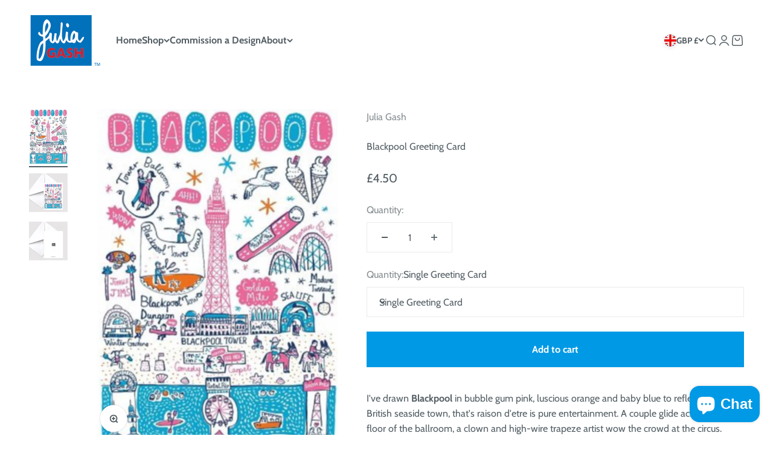

--- FILE ---
content_type: text/css
request_url: https://juliagash.co.uk/cdn/shop/t/19/assets/custom.css?v=123175836662273871021746617949
body_size: -676
content:
.year-logos {
  display: flex;
  flex-wrap: wrap;
  column-gap: 15px;
  row-gap: 15px;
}
.year-logos img {
  width: 120px;
}

@media screen and (min-width: 700px) and (max-width: 1199px) {
  .footer__block--text {
    flex-basis: 50%;
  }
}


--- FILE ---
content_type: text/javascript; charset=utf-8
request_url: https://juliagash.co.uk/products/blackpool-greeting-card.js
body_size: 1958
content:
{"id":8042729996507,"title":"Blackpool Greeting Card","handle":"blackpool-greeting-card","description":"\u003cmeta charset=\"utf-8\"\u003e\u003cmeta charset=\"utf-8\"\u003e\u003cmeta charset=\"utf-8\"\u003e\u003cmeta charset=\"utf-8\"\u003e\n\u003cdiv class=\"product__intro xs-hidden\"\u003e\n\u003cmeta charset=\"utf-8\"\u003e\n\u003cdiv class=\"product__intro xs-hidden\"\u003e\n\u003cmeta charset=\"utf-8\"\u003e \u003cmeta charset=\"utf-8\"\u003e\n\u003cdiv class=\"product__intro xs-hidden\"\u003e\n\u003cmeta charset=\"utf-8\"\u003e \u003cmeta charset=\"utf-8\"\u003e \u003cmeta charset=\"utf-8\"\u003e\n\u003cdiv class=\"product__intro xs-hidden\"\u003e\n\u003cmeta charset=\"utf-8\"\u003e \u003cmeta charset=\"utf-8\"\u003e \u003cmeta charset=\"utf-8\"\u003e \u003cmeta charset=\"utf-8\"\u003e\n\u003cp\u003e\u003cspan\u003eI've drawn \u003c\/span\u003e\u003cstrong\u003eBlackpool\u003c\/strong\u003e\u003cspan\u003e in bubble gum pink, luscious orange and baby blue to reflect this British seaside town, that's raison d'etre is pure entertainment. A couple glide across the floor of the ballroom, a clown and high-wire trapeze artist wow the crowd at the circus. The \u003c\/span\u003e\u003cstrong\u003eBlackpool\u003c\/strong\u003e\u003cspan\u003e Tower is a magnificent example of ironwork architecture and literally towers above the design in vivid pink. On the beach people have fun on the Comedy Carpet, making sandcastles and riding donkeys. Seagulls soar ahead in a glittering sky and three distinctive piers, proudly jut out into the bright blue sea in which people splash about having yet more fun in the sun (and as often as not... rain)! \u003c\/span\u003e\u003cbr\u003e\u003c\/p\u003e\n\u003c\/div\u003e\n\u003cmeta charset=\"utf-8\"\u003e\n\u003cp\u003eJulia's vision of \u003cstrong\u003eBlackpool\u003c\/strong\u003e\u003cspan\u003e \u003c\/span\u003emakes a cute and collectable greeting-card and is also available as a beautiful\u003cspan\u003e \u003c\/span\u003e\u003ca href=\"https:\/\/juliagash.co.uk\/products\/blackpool-artwork\"\u003eArt Print\u003c\/a\u003e\u003cspan\u003e \u003c\/span\u003efor your home.\u003c\/p\u003e\n\u003ch5\u003eProduct Specification\u003c\/h5\u003e\n\u003cul type=\"disc\"\u003e\n\u003cli\u003eSize: 15x10cm \/\u003cspan\u003e \u003c\/span\u003e\u003cspan data-mce-fragment=\"1\"\u003e6x4\"\u003c\/span\u003e\n\u003c\/li\u003e\n\u003cli\u003eComposition: 300gsm u\u003cspan data-mce-fragment=\"1\"\u003eltra pearlescent, hi-white paper\u003c\/span\u003e\n\u003c\/li\u003e\n\u003cli\u003ePrint: giclee\/archival quality\u003c\/li\u003e\n\u003cli\u003eWhite envelope included\u003c\/li\u003e\n\u003cli\u003eBlank inside\u003c\/li\u003e\n\u003cli\u003eMade in England\u003c\/li\u003e\n\u003c\/ul\u003e\n\u003ch5\u003e\u003cspan\u003eDelivery Information\u003c\/span\u003e\u003c\/h5\u003e\n\u003cp class=\"p1\"\u003eAs Julia's greeting-cards are made to order, we will print, pack and dispatch your products within 4 working days of receiving the order. \u003c\/p\u003e\n\u003cp class=\"p1\"\u003e\u003cspan data-mce-fragment=\"1\"\u003e·         \u003c\/span\u003ePrint and delivery to UK address: 5-7 working days\u003c\/p\u003e\n\u003cp class=\"p1\"\u003e\u003cmeta charset=\"utf-8\"\u003e\u003cspan data-mce-fragment=\"1\"\u003e·         \u003c\/span\u003ePrint \u0026amp; delivery to EU address: 10+ working days\u003c\/p\u003e\n\u003cp class=\"p1\"\u003e\u003cmeta charset=\"utf-8\"\u003e\u003cspan data-mce-fragment=\"1\"\u003e·         \u003c\/span\u003ePrint \u0026amp; delivery to Rest of the World: 12+ working days\u003c\/p\u003e\n\u003cp class=\"p2\"\u003e\u003cmeta charset=\"utf-8\"\u003e\u003cspan data-mce-fragment=\"1\"\u003e·         \u003c\/span\u003eAdditional, small shipping charge, shown at checkout\u003c\/p\u003e\n\u003c\/div\u003e\n\u003c\/div\u003e\n\u003c\/div\u003e","published_at":"2023-06-07T16:21:25+01:00","created_at":"2023-06-07T16:21:26+01:00","vendor":"Julia Gash","type":"Cityscapes","tags":["B-G","english seaside g","europe-g","greeting card","uk-g"],"price":450,"price_min":450,"price_max":2500,"available":true,"price_varies":true,"compare_at_price":null,"compare_at_price_min":0,"compare_at_price_max":0,"compare_at_price_varies":false,"variants":[{"id":44140533547227,"title":"Single Greeting Card","option1":"Single Greeting Card","option2":null,"option3":null,"sku":"JG002540","requires_shipping":true,"taxable":true,"featured_image":{"id":39603749257435,"product_id":8042729996507,"position":1,"created_at":"2023-06-07T16:21:26+01:00","updated_at":"2023-06-07T16:21:26+01:00","alt":"Greeting Card by Julia Gash","width":1313,"height":1854,"src":"https:\/\/cdn.shopify.com\/s\/files\/1\/0421\/6104\/5659\/products\/BlackpoolFull_62afae21-878a-4ba3-8100-7a14336fa304.jpg?v=1686151286","variant_ids":[44140533547227,44140533579995]},"available":true,"name":"Blackpool Greeting Card - Single Greeting Card","public_title":"Single Greeting Card","options":["Single Greeting Card"],"price":450,"weight":400,"compare_at_price":null,"inventory_management":"shopify","barcode":"5056552144728","featured_media":{"alt":"Greeting Card by Julia Gash","id":32223009865947,"position":1,"preview_image":{"aspect_ratio":0.708,"height":1854,"width":1313,"src":"https:\/\/cdn.shopify.com\/s\/files\/1\/0421\/6104\/5659\/products\/BlackpoolFull_62afae21-878a-4ba3-8100-7a14336fa304.jpg?v=1686151286"}},"requires_selling_plan":false,"selling_plan_allocations":[]},{"id":44140533579995,"title":"Pack of 6","option1":"Pack of 6","option2":null,"option3":null,"sku":"JG002541","requires_shipping":true,"taxable":true,"featured_image":{"id":39603749257435,"product_id":8042729996507,"position":1,"created_at":"2023-06-07T16:21:26+01:00","updated_at":"2023-06-07T16:21:26+01:00","alt":"Greeting Card by Julia Gash","width":1313,"height":1854,"src":"https:\/\/cdn.shopify.com\/s\/files\/1\/0421\/6104\/5659\/products\/BlackpoolFull_62afae21-878a-4ba3-8100-7a14336fa304.jpg?v=1686151286","variant_ids":[44140533547227,44140533579995]},"available":true,"name":"Blackpool Greeting Card - Pack of 6","public_title":"Pack of 6","options":["Pack of 6"],"price":2500,"weight":400,"compare_at_price":null,"inventory_management":"shopify","barcode":"5056552144735","featured_media":{"alt":"Greeting Card by Julia Gash","id":32223009865947,"position":1,"preview_image":{"aspect_ratio":0.708,"height":1854,"width":1313,"src":"https:\/\/cdn.shopify.com\/s\/files\/1\/0421\/6104\/5659\/products\/BlackpoolFull_62afae21-878a-4ba3-8100-7a14336fa304.jpg?v=1686151286"}},"requires_selling_plan":false,"selling_plan_allocations":[]}],"images":["\/\/cdn.shopify.com\/s\/files\/1\/0421\/6104\/5659\/products\/BlackpoolFull_62afae21-878a-4ba3-8100-7a14336fa304.jpg?v=1686151286","\/\/cdn.shopify.com\/s\/files\/1\/0421\/6104\/5659\/files\/BlackpoolGreetingCard.jpg?v=1686152384","\/\/cdn.shopify.com\/s\/files\/1\/0421\/6104\/5659\/files\/GreetingCardReverse_b7d1c47b-f97d-4c47-99b1-011d0d61f689.jpg?v=1686152385"],"featured_image":"\/\/cdn.shopify.com\/s\/files\/1\/0421\/6104\/5659\/products\/BlackpoolFull_62afae21-878a-4ba3-8100-7a14336fa304.jpg?v=1686151286","options":[{"name":"Quantity","position":1,"values":["Single Greeting Card","Pack of 6"]}],"url":"\/products\/blackpool-greeting-card","media":[{"alt":"Greeting Card by Julia Gash","id":32223009865947,"position":1,"preview_image":{"aspect_ratio":0.708,"height":1854,"width":1313,"src":"https:\/\/cdn.shopify.com\/s\/files\/1\/0421\/6104\/5659\/products\/BlackpoolFull_62afae21-878a-4ba3-8100-7a14336fa304.jpg?v=1686151286"},"aspect_ratio":0.708,"height":1854,"media_type":"image","src":"https:\/\/cdn.shopify.com\/s\/files\/1\/0421\/6104\/5659\/products\/BlackpoolFull_62afae21-878a-4ba3-8100-7a14336fa304.jpg?v=1686151286","width":1313},{"alt":"Greeting Card by Julia Gash","id":32223043846363,"position":2,"preview_image":{"aspect_ratio":0.997,"height":1572,"width":1567,"src":"https:\/\/cdn.shopify.com\/s\/files\/1\/0421\/6104\/5659\/files\/BlackpoolGreetingCard.jpg?v=1686152384"},"aspect_ratio":0.997,"height":1572,"media_type":"image","src":"https:\/\/cdn.shopify.com\/s\/files\/1\/0421\/6104\/5659\/files\/BlackpoolGreetingCard.jpg?v=1686152384","width":1567},{"alt":"Greeting Card by Julia Gash","id":32223043879131,"position":3,"preview_image":{"aspect_ratio":0.996,"height":1574,"width":1568,"src":"https:\/\/cdn.shopify.com\/s\/files\/1\/0421\/6104\/5659\/files\/GreetingCardReverse_b7d1c47b-f97d-4c47-99b1-011d0d61f689.jpg?v=1686152385"},"aspect_ratio":0.996,"height":1574,"media_type":"image","src":"https:\/\/cdn.shopify.com\/s\/files\/1\/0421\/6104\/5659\/files\/GreetingCardReverse_b7d1c47b-f97d-4c47-99b1-011d0d61f689.jpg?v=1686152385","width":1568}],"requires_selling_plan":false,"selling_plan_groups":[]}